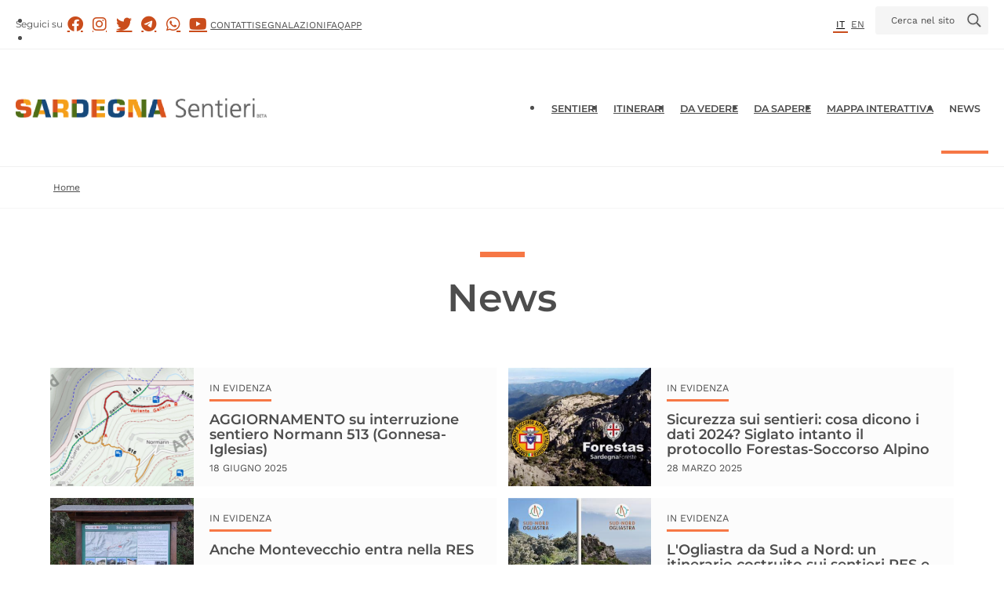

--- FILE ---
content_type: text/html; charset=UTF-8
request_url: http://www.sardegnasentieri.it/news
body_size: 20042
content:
<!DOCTYPE html>
<html lang="it" dir="ltr">
	<head>
		<meta charset="utf-8" /><script type="text/javascript">(window.NREUM||(NREUM={})).init={ajax:{deny_list:["bam.nr-data.net"]},feature_flags:["soft_nav"]};(window.NREUM||(NREUM={})).loader_config={licenseKey:"NRJS-256d74fa57cb15011eb",applicationID:"1465936735",browserID:"1588889400"};;/*! For license information please see nr-loader-rum-1.308.0.min.js.LICENSE.txt */
(()=>{var e,t,r={163:(e,t,r)=>{"use strict";r.d(t,{j:()=>E});var n=r(384),i=r(1741);var a=r(2555);r(860).K7.genericEvents;const s="experimental.resources",o="register",c=e=>{if(!e||"string"!=typeof e)return!1;try{document.createDocumentFragment().querySelector(e)}catch{return!1}return!0};var d=r(2614),u=r(944),l=r(8122);const f="[data-nr-mask]",g=e=>(0,l.a)(e,(()=>{const e={feature_flags:[],experimental:{allow_registered_children:!1,resources:!1},mask_selector:"*",block_selector:"[data-nr-block]",mask_input_options:{color:!1,date:!1,"datetime-local":!1,email:!1,month:!1,number:!1,range:!1,search:!1,tel:!1,text:!1,time:!1,url:!1,week:!1,textarea:!1,select:!1,password:!0}};return{ajax:{deny_list:void 0,block_internal:!0,enabled:!0,autoStart:!0},api:{get allow_registered_children(){return e.feature_flags.includes(o)||e.experimental.allow_registered_children},set allow_registered_children(t){e.experimental.allow_registered_children=t},duplicate_registered_data:!1},browser_consent_mode:{enabled:!1},distributed_tracing:{enabled:void 0,exclude_newrelic_header:void 0,cors_use_newrelic_header:void 0,cors_use_tracecontext_headers:void 0,allowed_origins:void 0},get feature_flags(){return e.feature_flags},set feature_flags(t){e.feature_flags=t},generic_events:{enabled:!0,autoStart:!0},harvest:{interval:30},jserrors:{enabled:!0,autoStart:!0},logging:{enabled:!0,autoStart:!0},metrics:{enabled:!0,autoStart:!0},obfuscate:void 0,page_action:{enabled:!0},page_view_event:{enabled:!0,autoStart:!0},page_view_timing:{enabled:!0,autoStart:!0},performance:{capture_marks:!1,capture_measures:!1,capture_detail:!0,resources:{get enabled(){return e.feature_flags.includes(s)||e.experimental.resources},set enabled(t){e.experimental.resources=t},asset_types:[],first_party_domains:[],ignore_newrelic:!0}},privacy:{cookies_enabled:!0},proxy:{assets:void 0,beacon:void 0},session:{expiresMs:d.wk,inactiveMs:d.BB},session_replay:{autoStart:!0,enabled:!1,preload:!1,sampling_rate:10,error_sampling_rate:100,collect_fonts:!1,inline_images:!1,fix_stylesheets:!0,mask_all_inputs:!0,get mask_text_selector(){return e.mask_selector},set mask_text_selector(t){c(t)?e.mask_selector="".concat(t,",").concat(f):""===t||null===t?e.mask_selector=f:(0,u.R)(5,t)},get block_class(){return"nr-block"},get ignore_class(){return"nr-ignore"},get mask_text_class(){return"nr-mask"},get block_selector(){return e.block_selector},set block_selector(t){c(t)?e.block_selector+=",".concat(t):""!==t&&(0,u.R)(6,t)},get mask_input_options(){return e.mask_input_options},set mask_input_options(t){t&&"object"==typeof t?e.mask_input_options={...t,password:!0}:(0,u.R)(7,t)}},session_trace:{enabled:!0,autoStart:!0},soft_navigations:{enabled:!0,autoStart:!0},spa:{enabled:!0,autoStart:!0},ssl:void 0,user_actions:{enabled:!0,elementAttributes:["id","className","tagName","type"]}}})());var p=r(6154),m=r(9324);let h=0;const v={buildEnv:m.F3,distMethod:m.Xs,version:m.xv,originTime:p.WN},b={consented:!1},y={appMetadata:{},get consented(){return this.session?.state?.consent||b.consented},set consented(e){b.consented=e},customTransaction:void 0,denyList:void 0,disabled:!1,harvester:void 0,isolatedBacklog:!1,isRecording:!1,loaderType:void 0,maxBytes:3e4,obfuscator:void 0,onerror:void 0,ptid:void 0,releaseIds:{},session:void 0,timeKeeper:void 0,registeredEntities:[],jsAttributesMetadata:{bytes:0},get harvestCount(){return++h}},_=e=>{const t=(0,l.a)(e,y),r=Object.keys(v).reduce((e,t)=>(e[t]={value:v[t],writable:!1,configurable:!0,enumerable:!0},e),{});return Object.defineProperties(t,r)};var w=r(5701);const x=e=>{const t=e.startsWith("http");e+="/",r.p=t?e:"https://"+e};var R=r(7836),k=r(3241);const A={accountID:void 0,trustKey:void 0,agentID:void 0,licenseKey:void 0,applicationID:void 0,xpid:void 0},S=e=>(0,l.a)(e,A),T=new Set;function E(e,t={},r,s){let{init:o,info:c,loader_config:d,runtime:u={},exposed:l=!0}=t;if(!c){const e=(0,n.pV)();o=e.init,c=e.info,d=e.loader_config}e.init=g(o||{}),e.loader_config=S(d||{}),c.jsAttributes??={},p.bv&&(c.jsAttributes.isWorker=!0),e.info=(0,a.D)(c);const f=e.init,m=[c.beacon,c.errorBeacon];T.has(e.agentIdentifier)||(f.proxy.assets&&(x(f.proxy.assets),m.push(f.proxy.assets)),f.proxy.beacon&&m.push(f.proxy.beacon),e.beacons=[...m],function(e){const t=(0,n.pV)();Object.getOwnPropertyNames(i.W.prototype).forEach(r=>{const n=i.W.prototype[r];if("function"!=typeof n||"constructor"===n)return;let a=t[r];e[r]&&!1!==e.exposed&&"micro-agent"!==e.runtime?.loaderType&&(t[r]=(...t)=>{const n=e[r](...t);return a?a(...t):n})})}(e),(0,n.US)("activatedFeatures",w.B)),u.denyList=[...f.ajax.deny_list||[],...f.ajax.block_internal?m:[]],u.ptid=e.agentIdentifier,u.loaderType=r,e.runtime=_(u),T.has(e.agentIdentifier)||(e.ee=R.ee.get(e.agentIdentifier),e.exposed=l,(0,k.W)({agentIdentifier:e.agentIdentifier,drained:!!w.B?.[e.agentIdentifier],type:"lifecycle",name:"initialize",feature:void 0,data:e.config})),T.add(e.agentIdentifier)}},384:(e,t,r)=>{"use strict";r.d(t,{NT:()=>s,US:()=>u,Zm:()=>o,bQ:()=>d,dV:()=>c,pV:()=>l});var n=r(6154),i=r(1863),a=r(1910);const s={beacon:"bam.nr-data.net",errorBeacon:"bam.nr-data.net"};function o(){return n.gm.NREUM||(n.gm.NREUM={}),void 0===n.gm.newrelic&&(n.gm.newrelic=n.gm.NREUM),n.gm.NREUM}function c(){let e=o();return e.o||(e.o={ST:n.gm.setTimeout,SI:n.gm.setImmediate||n.gm.setInterval,CT:n.gm.clearTimeout,XHR:n.gm.XMLHttpRequest,REQ:n.gm.Request,EV:n.gm.Event,PR:n.gm.Promise,MO:n.gm.MutationObserver,FETCH:n.gm.fetch,WS:n.gm.WebSocket},(0,a.i)(...Object.values(e.o))),e}function d(e,t){let r=o();r.initializedAgents??={},t.initializedAt={ms:(0,i.t)(),date:new Date},r.initializedAgents[e]=t}function u(e,t){o()[e]=t}function l(){return function(){let e=o();const t=e.info||{};e.info={beacon:s.beacon,errorBeacon:s.errorBeacon,...t}}(),function(){let e=o();const t=e.init||{};e.init={...t}}(),c(),function(){let e=o();const t=e.loader_config||{};e.loader_config={...t}}(),o()}},782:(e,t,r)=>{"use strict";r.d(t,{T:()=>n});const n=r(860).K7.pageViewTiming},860:(e,t,r)=>{"use strict";r.d(t,{$J:()=>u,K7:()=>c,P3:()=>d,XX:()=>i,Yy:()=>o,df:()=>a,qY:()=>n,v4:()=>s});const n="events",i="jserrors",a="browser/blobs",s="rum",o="browser/logs",c={ajax:"ajax",genericEvents:"generic_events",jserrors:i,logging:"logging",metrics:"metrics",pageAction:"page_action",pageViewEvent:"page_view_event",pageViewTiming:"page_view_timing",sessionReplay:"session_replay",sessionTrace:"session_trace",softNav:"soft_navigations",spa:"spa"},d={[c.pageViewEvent]:1,[c.pageViewTiming]:2,[c.metrics]:3,[c.jserrors]:4,[c.spa]:5,[c.ajax]:6,[c.sessionTrace]:7,[c.softNav]:8,[c.sessionReplay]:9,[c.logging]:10,[c.genericEvents]:11},u={[c.pageViewEvent]:s,[c.pageViewTiming]:n,[c.ajax]:n,[c.spa]:n,[c.softNav]:n,[c.metrics]:i,[c.jserrors]:i,[c.sessionTrace]:a,[c.sessionReplay]:a,[c.logging]:o,[c.genericEvents]:"ins"}},944:(e,t,r)=>{"use strict";r.d(t,{R:()=>i});var n=r(3241);function i(e,t){"function"==typeof console.debug&&(console.debug("New Relic Warning: https://github.com/newrelic/newrelic-browser-agent/blob/main/docs/warning-codes.md#".concat(e),t),(0,n.W)({agentIdentifier:null,drained:null,type:"data",name:"warn",feature:"warn",data:{code:e,secondary:t}}))}},1687:(e,t,r)=>{"use strict";r.d(t,{Ak:()=>d,Ze:()=>f,x3:()=>u});var n=r(3241),i=r(7836),a=r(3606),s=r(860),o=r(2646);const c={};function d(e,t){const r={staged:!1,priority:s.P3[t]||0};l(e),c[e].get(t)||c[e].set(t,r)}function u(e,t){e&&c[e]&&(c[e].get(t)&&c[e].delete(t),p(e,t,!1),c[e].size&&g(e))}function l(e){if(!e)throw new Error("agentIdentifier required");c[e]||(c[e]=new Map)}function f(e="",t="feature",r=!1){if(l(e),!e||!c[e].get(t)||r)return p(e,t);c[e].get(t).staged=!0,g(e)}function g(e){const t=Array.from(c[e]);t.every(([e,t])=>t.staged)&&(t.sort((e,t)=>e[1].priority-t[1].priority),t.forEach(([t])=>{c[e].delete(t),p(e,t)}))}function p(e,t,r=!0){const s=e?i.ee.get(e):i.ee,c=a.i.handlers;if(!s.aborted&&s.backlog&&c){if((0,n.W)({agentIdentifier:e,type:"lifecycle",name:"drain",feature:t}),r){const e=s.backlog[t],r=c[t];if(r){for(let t=0;e&&t<e.length;++t)m(e[t],r);Object.entries(r).forEach(([e,t])=>{Object.values(t||{}).forEach(t=>{t[0]?.on&&t[0]?.context()instanceof o.y&&t[0].on(e,t[1])})})}}s.isolatedBacklog||delete c[t],s.backlog[t]=null,s.emit("drain-"+t,[])}}function m(e,t){var r=e[1];Object.values(t[r]||{}).forEach(t=>{var r=e[0];if(t[0]===r){var n=t[1],i=e[3],a=e[2];n.apply(i,a)}})}},1738:(e,t,r)=>{"use strict";r.d(t,{U:()=>g,Y:()=>f});var n=r(3241),i=r(9908),a=r(1863),s=r(944),o=r(5701),c=r(3969),d=r(8362),u=r(860),l=r(4261);function f(e,t,r,a){const f=a||r;!f||f[e]&&f[e]!==d.d.prototype[e]||(f[e]=function(){(0,i.p)(c.xV,["API/"+e+"/called"],void 0,u.K7.metrics,r.ee),(0,n.W)({agentIdentifier:r.agentIdentifier,drained:!!o.B?.[r.agentIdentifier],type:"data",name:"api",feature:l.Pl+e,data:{}});try{return t.apply(this,arguments)}catch(e){(0,s.R)(23,e)}})}function g(e,t,r,n,s){const o=e.info;null===r?delete o.jsAttributes[t]:o.jsAttributes[t]=r,(s||null===r)&&(0,i.p)(l.Pl+n,[(0,a.t)(),t,r],void 0,"session",e.ee)}},1741:(e,t,r)=>{"use strict";r.d(t,{W:()=>a});var n=r(944),i=r(4261);class a{#e(e,...t){if(this[e]!==a.prototype[e])return this[e](...t);(0,n.R)(35,e)}addPageAction(e,t){return this.#e(i.hG,e,t)}register(e){return this.#e(i.eY,e)}recordCustomEvent(e,t){return this.#e(i.fF,e,t)}setPageViewName(e,t){return this.#e(i.Fw,e,t)}setCustomAttribute(e,t,r){return this.#e(i.cD,e,t,r)}noticeError(e,t){return this.#e(i.o5,e,t)}setUserId(e,t=!1){return this.#e(i.Dl,e,t)}setApplicationVersion(e){return this.#e(i.nb,e)}setErrorHandler(e){return this.#e(i.bt,e)}addRelease(e,t){return this.#e(i.k6,e,t)}log(e,t){return this.#e(i.$9,e,t)}start(){return this.#e(i.d3)}finished(e){return this.#e(i.BL,e)}recordReplay(){return this.#e(i.CH)}pauseReplay(){return this.#e(i.Tb)}addToTrace(e){return this.#e(i.U2,e)}setCurrentRouteName(e){return this.#e(i.PA,e)}interaction(e){return this.#e(i.dT,e)}wrapLogger(e,t,r){return this.#e(i.Wb,e,t,r)}measure(e,t){return this.#e(i.V1,e,t)}consent(e){return this.#e(i.Pv,e)}}},1863:(e,t,r)=>{"use strict";function n(){return Math.floor(performance.now())}r.d(t,{t:()=>n})},1910:(e,t,r)=>{"use strict";r.d(t,{i:()=>a});var n=r(944);const i=new Map;function a(...e){return e.every(e=>{if(i.has(e))return i.get(e);const t="function"==typeof e?e.toString():"",r=t.includes("[native code]"),a=t.includes("nrWrapper");return r||a||(0,n.R)(64,e?.name||t),i.set(e,r),r})}},2555:(e,t,r)=>{"use strict";r.d(t,{D:()=>o,f:()=>s});var n=r(384),i=r(8122);const a={beacon:n.NT.beacon,errorBeacon:n.NT.errorBeacon,licenseKey:void 0,applicationID:void 0,sa:void 0,queueTime:void 0,applicationTime:void 0,ttGuid:void 0,user:void 0,account:void 0,product:void 0,extra:void 0,jsAttributes:{},userAttributes:void 0,atts:void 0,transactionName:void 0,tNamePlain:void 0};function s(e){try{return!!e.licenseKey&&!!e.errorBeacon&&!!e.applicationID}catch(e){return!1}}const o=e=>(0,i.a)(e,a)},2614:(e,t,r)=>{"use strict";r.d(t,{BB:()=>s,H3:()=>n,g:()=>d,iL:()=>c,tS:()=>o,uh:()=>i,wk:()=>a});const n="NRBA",i="SESSION",a=144e5,s=18e5,o={STARTED:"session-started",PAUSE:"session-pause",RESET:"session-reset",RESUME:"session-resume",UPDATE:"session-update"},c={SAME_TAB:"same-tab",CROSS_TAB:"cross-tab"},d={OFF:0,FULL:1,ERROR:2}},2646:(e,t,r)=>{"use strict";r.d(t,{y:()=>n});class n{constructor(e){this.contextId=e}}},2843:(e,t,r)=>{"use strict";r.d(t,{G:()=>a,u:()=>i});var n=r(3878);function i(e,t=!1,r,i){(0,n.DD)("visibilitychange",function(){if(t)return void("hidden"===document.visibilityState&&e());e(document.visibilityState)},r,i)}function a(e,t,r){(0,n.sp)("pagehide",e,t,r)}},3241:(e,t,r)=>{"use strict";r.d(t,{W:()=>a});var n=r(6154);const i="newrelic";function a(e={}){try{n.gm.dispatchEvent(new CustomEvent(i,{detail:e}))}catch(e){}}},3606:(e,t,r)=>{"use strict";r.d(t,{i:()=>a});var n=r(9908);a.on=s;var i=a.handlers={};function a(e,t,r,a){s(a||n.d,i,e,t,r)}function s(e,t,r,i,a){a||(a="feature"),e||(e=n.d);var s=t[a]=t[a]||{};(s[r]=s[r]||[]).push([e,i])}},3878:(e,t,r)=>{"use strict";function n(e,t){return{capture:e,passive:!1,signal:t}}function i(e,t,r=!1,i){window.addEventListener(e,t,n(r,i))}function a(e,t,r=!1,i){document.addEventListener(e,t,n(r,i))}r.d(t,{DD:()=>a,jT:()=>n,sp:()=>i})},3969:(e,t,r)=>{"use strict";r.d(t,{TZ:()=>n,XG:()=>o,rs:()=>i,xV:()=>s,z_:()=>a});const n=r(860).K7.metrics,i="sm",a="cm",s="storeSupportabilityMetrics",o="storeEventMetrics"},4234:(e,t,r)=>{"use strict";r.d(t,{W:()=>a});var n=r(7836),i=r(1687);class a{constructor(e,t){this.agentIdentifier=e,this.ee=n.ee.get(e),this.featureName=t,this.blocked=!1}deregisterDrain(){(0,i.x3)(this.agentIdentifier,this.featureName)}}},4261:(e,t,r)=>{"use strict";r.d(t,{$9:()=>d,BL:()=>o,CH:()=>g,Dl:()=>_,Fw:()=>y,PA:()=>h,Pl:()=>n,Pv:()=>k,Tb:()=>l,U2:()=>a,V1:()=>R,Wb:()=>x,bt:()=>b,cD:()=>v,d3:()=>w,dT:()=>c,eY:()=>p,fF:()=>f,hG:()=>i,k6:()=>s,nb:()=>m,o5:()=>u});const n="api-",i="addPageAction",a="addToTrace",s="addRelease",o="finished",c="interaction",d="log",u="noticeError",l="pauseReplay",f="recordCustomEvent",g="recordReplay",p="register",m="setApplicationVersion",h="setCurrentRouteName",v="setCustomAttribute",b="setErrorHandler",y="setPageViewName",_="setUserId",w="start",x="wrapLogger",R="measure",k="consent"},5289:(e,t,r)=>{"use strict";r.d(t,{GG:()=>s,Qr:()=>c,sB:()=>o});var n=r(3878),i=r(6389);function a(){return"undefined"==typeof document||"complete"===document.readyState}function s(e,t){if(a())return e();const r=(0,i.J)(e),s=setInterval(()=>{a()&&(clearInterval(s),r())},500);(0,n.sp)("load",r,t)}function o(e){if(a())return e();(0,n.DD)("DOMContentLoaded",e)}function c(e){if(a())return e();(0,n.sp)("popstate",e)}},5607:(e,t,r)=>{"use strict";r.d(t,{W:()=>n});const n=(0,r(9566).bz)()},5701:(e,t,r)=>{"use strict";r.d(t,{B:()=>a,t:()=>s});var n=r(3241);const i=new Set,a={};function s(e,t){const r=t.agentIdentifier;a[r]??={},e&&"object"==typeof e&&(i.has(r)||(t.ee.emit("rumresp",[e]),a[r]=e,i.add(r),(0,n.W)({agentIdentifier:r,loaded:!0,drained:!0,type:"lifecycle",name:"load",feature:void 0,data:e})))}},6154:(e,t,r)=>{"use strict";r.d(t,{OF:()=>c,RI:()=>i,WN:()=>u,bv:()=>a,eN:()=>l,gm:()=>s,mw:()=>o,sb:()=>d});var n=r(1863);const i="undefined"!=typeof window&&!!window.document,a="undefined"!=typeof WorkerGlobalScope&&("undefined"!=typeof self&&self instanceof WorkerGlobalScope&&self.navigator instanceof WorkerNavigator||"undefined"!=typeof globalThis&&globalThis instanceof WorkerGlobalScope&&globalThis.navigator instanceof WorkerNavigator),s=i?window:"undefined"!=typeof WorkerGlobalScope&&("undefined"!=typeof self&&self instanceof WorkerGlobalScope&&self||"undefined"!=typeof globalThis&&globalThis instanceof WorkerGlobalScope&&globalThis),o=Boolean("hidden"===s?.document?.visibilityState),c=/iPad|iPhone|iPod/.test(s.navigator?.userAgent),d=c&&"undefined"==typeof SharedWorker,u=((()=>{const e=s.navigator?.userAgent?.match(/Firefox[/\s](\d+\.\d+)/);Array.isArray(e)&&e.length>=2&&e[1]})(),Date.now()-(0,n.t)()),l=()=>"undefined"!=typeof PerformanceNavigationTiming&&s?.performance?.getEntriesByType("navigation")?.[0]?.responseStart},6389:(e,t,r)=>{"use strict";function n(e,t=500,r={}){const n=r?.leading||!1;let i;return(...r)=>{n&&void 0===i&&(e.apply(this,r),i=setTimeout(()=>{i=clearTimeout(i)},t)),n||(clearTimeout(i),i=setTimeout(()=>{e.apply(this,r)},t))}}function i(e){let t=!1;return(...r)=>{t||(t=!0,e.apply(this,r))}}r.d(t,{J:()=>i,s:()=>n})},6630:(e,t,r)=>{"use strict";r.d(t,{T:()=>n});const n=r(860).K7.pageViewEvent},7699:(e,t,r)=>{"use strict";r.d(t,{It:()=>a,KC:()=>o,No:()=>i,qh:()=>s});var n=r(860);const i=16e3,a=1e6,s="SESSION_ERROR",o={[n.K7.logging]:!0,[n.K7.genericEvents]:!1,[n.K7.jserrors]:!1,[n.K7.ajax]:!1}},7836:(e,t,r)=>{"use strict";r.d(t,{P:()=>o,ee:()=>c});var n=r(384),i=r(8990),a=r(2646),s=r(5607);const o="nr@context:".concat(s.W),c=function e(t,r){var n={},s={},u={},l=!1;try{l=16===r.length&&d.initializedAgents?.[r]?.runtime.isolatedBacklog}catch(e){}var f={on:p,addEventListener:p,removeEventListener:function(e,t){var r=n[e];if(!r)return;for(var i=0;i<r.length;i++)r[i]===t&&r.splice(i,1)},emit:function(e,r,n,i,a){!1!==a&&(a=!0);if(c.aborted&&!i)return;t&&a&&t.emit(e,r,n);var o=g(n);m(e).forEach(e=>{e.apply(o,r)});var d=v()[s[e]];d&&d.push([f,e,r,o]);return o},get:h,listeners:m,context:g,buffer:function(e,t){const r=v();if(t=t||"feature",f.aborted)return;Object.entries(e||{}).forEach(([e,n])=>{s[n]=t,t in r||(r[t]=[])})},abort:function(){f._aborted=!0,Object.keys(f.backlog).forEach(e=>{delete f.backlog[e]})},isBuffering:function(e){return!!v()[s[e]]},debugId:r,backlog:l?{}:t&&"object"==typeof t.backlog?t.backlog:{},isolatedBacklog:l};return Object.defineProperty(f,"aborted",{get:()=>{let e=f._aborted||!1;return e||(t&&(e=t.aborted),e)}}),f;function g(e){return e&&e instanceof a.y?e:e?(0,i.I)(e,o,()=>new a.y(o)):new a.y(o)}function p(e,t){n[e]=m(e).concat(t)}function m(e){return n[e]||[]}function h(t){return u[t]=u[t]||e(f,t)}function v(){return f.backlog}}(void 0,"globalEE"),d=(0,n.Zm)();d.ee||(d.ee=c)},8122:(e,t,r)=>{"use strict";r.d(t,{a:()=>i});var n=r(944);function i(e,t){try{if(!e||"object"!=typeof e)return(0,n.R)(3);if(!t||"object"!=typeof t)return(0,n.R)(4);const r=Object.create(Object.getPrototypeOf(t),Object.getOwnPropertyDescriptors(t)),a=0===Object.keys(r).length?e:r;for(let s in a)if(void 0!==e[s])try{if(null===e[s]){r[s]=null;continue}Array.isArray(e[s])&&Array.isArray(t[s])?r[s]=Array.from(new Set([...e[s],...t[s]])):"object"==typeof e[s]&&"object"==typeof t[s]?r[s]=i(e[s],t[s]):r[s]=e[s]}catch(e){r[s]||(0,n.R)(1,e)}return r}catch(e){(0,n.R)(2,e)}}},8362:(e,t,r)=>{"use strict";r.d(t,{d:()=>a});var n=r(9566),i=r(1741);class a extends i.W{agentIdentifier=(0,n.LA)(16)}},8374:(e,t,r)=>{r.nc=(()=>{try{return document?.currentScript?.nonce}catch(e){}return""})()},8990:(e,t,r)=>{"use strict";r.d(t,{I:()=>i});var n=Object.prototype.hasOwnProperty;function i(e,t,r){if(n.call(e,t))return e[t];var i=r();if(Object.defineProperty&&Object.keys)try{return Object.defineProperty(e,t,{value:i,writable:!0,enumerable:!1}),i}catch(e){}return e[t]=i,i}},9324:(e,t,r)=>{"use strict";r.d(t,{F3:()=>i,Xs:()=>a,xv:()=>n});const n="1.308.0",i="PROD",a="CDN"},9566:(e,t,r)=>{"use strict";r.d(t,{LA:()=>o,bz:()=>s});var n=r(6154);const i="xxxxxxxx-xxxx-4xxx-yxxx-xxxxxxxxxxxx";function a(e,t){return e?15&e[t]:16*Math.random()|0}function s(){const e=n.gm?.crypto||n.gm?.msCrypto;let t,r=0;return e&&e.getRandomValues&&(t=e.getRandomValues(new Uint8Array(30))),i.split("").map(e=>"x"===e?a(t,r++).toString(16):"y"===e?(3&a()|8).toString(16):e).join("")}function o(e){const t=n.gm?.crypto||n.gm?.msCrypto;let r,i=0;t&&t.getRandomValues&&(r=t.getRandomValues(new Uint8Array(e)));const s=[];for(var o=0;o<e;o++)s.push(a(r,i++).toString(16));return s.join("")}},9908:(e,t,r)=>{"use strict";r.d(t,{d:()=>n,p:()=>i});var n=r(7836).ee.get("handle");function i(e,t,r,i,a){a?(a.buffer([e],i),a.emit(e,t,r)):(n.buffer([e],i),n.emit(e,t,r))}}},n={};function i(e){var t=n[e];if(void 0!==t)return t.exports;var a=n[e]={exports:{}};return r[e](a,a.exports,i),a.exports}i.m=r,i.d=(e,t)=>{for(var r in t)i.o(t,r)&&!i.o(e,r)&&Object.defineProperty(e,r,{enumerable:!0,get:t[r]})},i.f={},i.e=e=>Promise.all(Object.keys(i.f).reduce((t,r)=>(i.f[r](e,t),t),[])),i.u=e=>"nr-rum-1.308.0.min.js",i.o=(e,t)=>Object.prototype.hasOwnProperty.call(e,t),e={},t="NRBA-1.308.0.PROD:",i.l=(r,n,a,s)=>{if(e[r])e[r].push(n);else{var o,c;if(void 0!==a)for(var d=document.getElementsByTagName("script"),u=0;u<d.length;u++){var l=d[u];if(l.getAttribute("src")==r||l.getAttribute("data-webpack")==t+a){o=l;break}}if(!o){c=!0;var f={296:"sha512-+MIMDsOcckGXa1EdWHqFNv7P+JUkd5kQwCBr3KE6uCvnsBNUrdSt4a/3/L4j4TxtnaMNjHpza2/erNQbpacJQA=="};(o=document.createElement("script")).charset="utf-8",i.nc&&o.setAttribute("nonce",i.nc),o.setAttribute("data-webpack",t+a),o.src=r,0!==o.src.indexOf(window.location.origin+"/")&&(o.crossOrigin="anonymous"),f[s]&&(o.integrity=f[s])}e[r]=[n];var g=(t,n)=>{o.onerror=o.onload=null,clearTimeout(p);var i=e[r];if(delete e[r],o.parentNode&&o.parentNode.removeChild(o),i&&i.forEach(e=>e(n)),t)return t(n)},p=setTimeout(g.bind(null,void 0,{type:"timeout",target:o}),12e4);o.onerror=g.bind(null,o.onerror),o.onload=g.bind(null,o.onload),c&&document.head.appendChild(o)}},i.r=e=>{"undefined"!=typeof Symbol&&Symbol.toStringTag&&Object.defineProperty(e,Symbol.toStringTag,{value:"Module"}),Object.defineProperty(e,"__esModule",{value:!0})},i.p="https://js-agent.newrelic.com/",(()=>{var e={374:0,840:0};i.f.j=(t,r)=>{var n=i.o(e,t)?e[t]:void 0;if(0!==n)if(n)r.push(n[2]);else{var a=new Promise((r,i)=>n=e[t]=[r,i]);r.push(n[2]=a);var s=i.p+i.u(t),o=new Error;i.l(s,r=>{if(i.o(e,t)&&(0!==(n=e[t])&&(e[t]=void 0),n)){var a=r&&("load"===r.type?"missing":r.type),s=r&&r.target&&r.target.src;o.message="Loading chunk "+t+" failed: ("+a+": "+s+")",o.name="ChunkLoadError",o.type=a,o.request=s,n[1](o)}},"chunk-"+t,t)}};var t=(t,r)=>{var n,a,[s,o,c]=r,d=0;if(s.some(t=>0!==e[t])){for(n in o)i.o(o,n)&&(i.m[n]=o[n]);if(c)c(i)}for(t&&t(r);d<s.length;d++)a=s[d],i.o(e,a)&&e[a]&&e[a][0](),e[a]=0},r=self["webpackChunk:NRBA-1.308.0.PROD"]=self["webpackChunk:NRBA-1.308.0.PROD"]||[];r.forEach(t.bind(null,0)),r.push=t.bind(null,r.push.bind(r))})(),(()=>{"use strict";i(8374);var e=i(8362),t=i(860);const r=Object.values(t.K7);var n=i(163);var a=i(9908),s=i(1863),o=i(4261),c=i(1738);var d=i(1687),u=i(4234),l=i(5289),f=i(6154),g=i(944),p=i(384);const m=e=>f.RI&&!0===e?.privacy.cookies_enabled;function h(e){return!!(0,p.dV)().o.MO&&m(e)&&!0===e?.session_trace.enabled}var v=i(6389),b=i(7699);class y extends u.W{constructor(e,t){super(e.agentIdentifier,t),this.agentRef=e,this.abortHandler=void 0,this.featAggregate=void 0,this.loadedSuccessfully=void 0,this.onAggregateImported=new Promise(e=>{this.loadedSuccessfully=e}),this.deferred=Promise.resolve(),!1===e.init[this.featureName].autoStart?this.deferred=new Promise((t,r)=>{this.ee.on("manual-start-all",(0,v.J)(()=>{(0,d.Ak)(e.agentIdentifier,this.featureName),t()}))}):(0,d.Ak)(e.agentIdentifier,t)}importAggregator(e,t,r={}){if(this.featAggregate)return;const n=async()=>{let n;await this.deferred;try{if(m(e.init)){const{setupAgentSession:t}=await i.e(296).then(i.bind(i,3305));n=t(e)}}catch(e){(0,g.R)(20,e),this.ee.emit("internal-error",[e]),(0,a.p)(b.qh,[e],void 0,this.featureName,this.ee)}try{if(!this.#t(this.featureName,n,e.init))return(0,d.Ze)(this.agentIdentifier,this.featureName),void this.loadedSuccessfully(!1);const{Aggregate:i}=await t();this.featAggregate=new i(e,r),e.runtime.harvester.initializedAggregates.push(this.featAggregate),this.loadedSuccessfully(!0)}catch(e){(0,g.R)(34,e),this.abortHandler?.(),(0,d.Ze)(this.agentIdentifier,this.featureName,!0),this.loadedSuccessfully(!1),this.ee&&this.ee.abort()}};f.RI?(0,l.GG)(()=>n(),!0):n()}#t(e,r,n){if(this.blocked)return!1;switch(e){case t.K7.sessionReplay:return h(n)&&!!r;case t.K7.sessionTrace:return!!r;default:return!0}}}var _=i(6630),w=i(2614),x=i(3241);class R extends y{static featureName=_.T;constructor(e){var t;super(e,_.T),this.setupInspectionEvents(e.agentIdentifier),t=e,(0,c.Y)(o.Fw,function(e,r){"string"==typeof e&&("/"!==e.charAt(0)&&(e="/"+e),t.runtime.customTransaction=(r||"http://custom.transaction")+e,(0,a.p)(o.Pl+o.Fw,[(0,s.t)()],void 0,void 0,t.ee))},t),this.importAggregator(e,()=>i.e(296).then(i.bind(i,3943)))}setupInspectionEvents(e){const t=(t,r)=>{t&&(0,x.W)({agentIdentifier:e,timeStamp:t.timeStamp,loaded:"complete"===t.target.readyState,type:"window",name:r,data:t.target.location+""})};(0,l.sB)(e=>{t(e,"DOMContentLoaded")}),(0,l.GG)(e=>{t(e,"load")}),(0,l.Qr)(e=>{t(e,"navigate")}),this.ee.on(w.tS.UPDATE,(t,r)=>{(0,x.W)({agentIdentifier:e,type:"lifecycle",name:"session",data:r})})}}class k extends e.d{constructor(e){var t;(super(),f.gm)?(this.features={},(0,p.bQ)(this.agentIdentifier,this),this.desiredFeatures=new Set(e.features||[]),this.desiredFeatures.add(R),(0,n.j)(this,e,e.loaderType||"agent"),t=this,(0,c.Y)(o.cD,function(e,r,n=!1){if("string"==typeof e){if(["string","number","boolean"].includes(typeof r)||null===r)return(0,c.U)(t,e,r,o.cD,n);(0,g.R)(40,typeof r)}else(0,g.R)(39,typeof e)},t),function(e){(0,c.Y)(o.Dl,function(t,r=!1){if("string"!=typeof t&&null!==t)return void(0,g.R)(41,typeof t);const n=e.info.jsAttributes["enduser.id"];r&&null!=n&&n!==t?(0,a.p)(o.Pl+"setUserIdAndResetSession",[t],void 0,"session",e.ee):(0,c.U)(e,"enduser.id",t,o.Dl,!0)},e)}(this),function(e){(0,c.Y)(o.nb,function(t){if("string"==typeof t||null===t)return(0,c.U)(e,"application.version",t,o.nb,!1);(0,g.R)(42,typeof t)},e)}(this),function(e){(0,c.Y)(o.d3,function(){e.ee.emit("manual-start-all")},e)}(this),function(e){(0,c.Y)(o.Pv,function(t=!0){if("boolean"==typeof t){if((0,a.p)(o.Pl+o.Pv,[t],void 0,"session",e.ee),e.runtime.consented=t,t){const t=e.features.page_view_event;t.onAggregateImported.then(e=>{const r=t.featAggregate;e&&!r.sentRum&&r.sendRum()})}}else(0,g.R)(65,typeof t)},e)}(this),this.run()):(0,g.R)(21)}get config(){return{info:this.info,init:this.init,loader_config:this.loader_config,runtime:this.runtime}}get api(){return this}run(){try{const e=function(e){const t={};return r.forEach(r=>{t[r]=!!e[r]?.enabled}),t}(this.init),n=[...this.desiredFeatures];n.sort((e,r)=>t.P3[e.featureName]-t.P3[r.featureName]),n.forEach(r=>{if(!e[r.featureName]&&r.featureName!==t.K7.pageViewEvent)return;if(r.featureName===t.K7.spa)return void(0,g.R)(67);const n=function(e){switch(e){case t.K7.ajax:return[t.K7.jserrors];case t.K7.sessionTrace:return[t.K7.ajax,t.K7.pageViewEvent];case t.K7.sessionReplay:return[t.K7.sessionTrace];case t.K7.pageViewTiming:return[t.K7.pageViewEvent];default:return[]}}(r.featureName).filter(e=>!(e in this.features));n.length>0&&(0,g.R)(36,{targetFeature:r.featureName,missingDependencies:n}),this.features[r.featureName]=new r(this)})}catch(e){(0,g.R)(22,e);for(const e in this.features)this.features[e].abortHandler?.();const t=(0,p.Zm)();delete t.initializedAgents[this.agentIdentifier]?.features,delete this.sharedAggregator;return t.ee.get(this.agentIdentifier).abort(),!1}}}var A=i(2843),S=i(782);class T extends y{static featureName=S.T;constructor(e){super(e,S.T),f.RI&&((0,A.u)(()=>(0,a.p)("docHidden",[(0,s.t)()],void 0,S.T,this.ee),!0),(0,A.G)(()=>(0,a.p)("winPagehide",[(0,s.t)()],void 0,S.T,this.ee)),this.importAggregator(e,()=>i.e(296).then(i.bind(i,2117))))}}var E=i(3969);class I extends y{static featureName=E.TZ;constructor(e){super(e,E.TZ),f.RI&&document.addEventListener("securitypolicyviolation",e=>{(0,a.p)(E.xV,["Generic/CSPViolation/Detected"],void 0,this.featureName,this.ee)}),this.importAggregator(e,()=>i.e(296).then(i.bind(i,9623)))}}new k({features:[R,T,I],loaderType:"lite"})})()})();</script>
<script>var _paq = _paq || [];(function(){var u=(("https:" == document.location.protocol) ? "https://ingestion.webanalytics.italia.it/" : "https://ingestion.webanalytics.italia.it/");_paq.push(["setSiteId", "kjpRMLX31y"]);_paq.push(["setTrackerUrl", u+"matomo.php"]);_paq.push(["setDoNotTrack", 1]);if (!window.matomo_search_results_active) {_paq.push(["trackPageView"]);}_paq.push(["setIgnoreClasses", ["no-tracking","colorbox"]]);_paq.push(["enableLinkTracking"]);var d=document,g=d.createElement("script"),s=d.getElementsByTagName("script")[0];g.type="text/javascript";g.defer=true;g.async=true;g.src=u+"matomo.js";s.parentNode.insertBefore(g,s);})();</script>
<meta name="Generator" content="Drupal 10 (https://www.drupal.org)" />
<meta name="MobileOptimized" content="width" />
<meta name="HandheldFriendly" content="true" />
<meta name="viewport" content="width=device-width, initial-scale=1.0" />
<link rel="icon" href="/sites/default/files/favicon_2.ico" type="image/vnd.microsoft.icon" />
<link rel="alternate" hreflang="it" href="http://www.sardegnasentieri.it/news" />
<link rel="canonical" href="http://www.sardegnasentieri.it/news" />
<link rel="shortlink" href="http://www.sardegnasentieri.it/node/1084" />
<script>window.a2a_config=window.a2a_config||{};a2a_config.callbacks=[];a2a_config.overlays=[];a2a_config.templates={};a2a_config.onclick = 1;</script>
<style>.a2a_more { display: none !important; }</style>

			<title>News | Sardegna Sentieri</title>
						<link rel="preload" as="image/svg+xml" href="/themes/custom/sardegnasentieri/icons-sprite/main.svg"/>
			<link rel="stylesheet" media="all" href="/sites/default/files/css/css_pEmC5Ywx-x7lhEGcSEdH1ZzgMTvBzBE-OiVhZ3_8EyI.css?delta=0&amp;language=it&amp;theme=sardegnasentieri&amp;include=[base64]" />
<link rel="stylesheet" media="all" href="//cdnjs.cloudflare.com/ajax/libs/font-awesome/5.15.3/css/all.min.css" />
<link rel="stylesheet" media="all" href="/sites/default/files/css/css_ybVbsdbdQKM3QlkgePODTZLkwxh_jcIm_MaU75gNB3I.css?delta=2&amp;language=it&amp;theme=sardegnasentieri&amp;include=[base64]" />
<link rel="stylesheet" media="all" href="/sites/default/files/css/css_kE8UT2KdF3Ihla3GkfscBpxLs9b-oLEdf6NLwRsIuxM.css?delta=3&amp;language=it&amp;theme=sardegnasentieri&amp;include=[base64]" />

				
		</head>
		<body class="page-node-1084 path-node page-node-type-page">

										
					<ul class="sase-skip-links" id="skip">
						<li>
							<a href="#SiteMenuWrapper" class="visually-hidden focusable skip-link">
								Vai alla navigazione principale
							</a>
						</li>
						<li>
							<a href="#main-content" class="visually-hidden focusable skip-link">
								Salta al contenuto principale
							</a>
						</li>
												
					</ul>
					
					    

<!-- ______________________ HEADER _______________________ -->
	<header
		class="sase-header" role="banner">
		<!-- Area for secondary menu, language selector, search -->
		<section class="sase-header__top-area">
			<div class="sase-header__top-area-container">
									  <div class="region region-header-top-area-first">
    

<div id="block-socialmedialinks" class="sase-social-media-links block-social-media-links sase-block block block-social-media-links-block">
	
			<h2 class="sase-social-media-links__title sase-block__title">
							Seguici su
					</h2>
		
			

<ul class="social-media-links--platforms platforms inline horizontal">
      <li>
      <a class="social-media-link-icon--facebook" href="https://www.facebook.com/SardegnaSentieri"  aria-label="Seguici su facebook" title="Seguici su facebook" >
        <span class='fab fa-facebook fa-2x'></span>
      </a>

          </li>
      <li>
      <a class="social-media-link-icon--instagram" href="https://www.instagram.com/sardegna_sentieri"  aria-label="Segui i sentieri della Sardegna sul canale Instagram" title="Segui i sentieri della Sardegna sul canale Instagram" >
        <span class='fab fa-instagram fa-2x'></span>
      </a>

          </li>
      <li>
      <a class="social-media-link-icon--twitter" href="https://www.twitter.com/SardegnSentieri"  aria-label="Seguici su X" title="Seguici su X" >
        <span class='fab fa-twitter fa-2x'></span>
      </a>

          </li>
      <li>
      <a class="social-media-link-icon--telegram" href="https://telegram.me/forestas"  aria-label="Seguici e contattaci su telegram" title="Seguici e contattaci su telegram" >
        <span class='fab fa-telegram fa-2x'></span>
      </a>

          </li>
      <li>
      <a class="social-media-link-icon--whatsapp" href="https://api.whatsapp.com/send?phone=3351785162"  aria-label="Contattaci su Whatsapp" title="Contattaci su Whatsapp" >
        <span class='fab fa-whatsapp fa-2x'></span>
      </a>

          </li>
      <li>
      <a class="social-media-link-icon--youtube_channel" href="https://www.youtube.com/channel/UCq0HJqMdbZA8ThGm7S6dwmQ"  aria-label="Segui il canale su Youtube" title="Segui il canale su Youtube" >
        <span class='fab fa-youtube fa-2x'></span>
      </a>

          </li>
  </ul>

	</div>
<nav role="navigation" aria-labelledby="block-linksutilitestata-menu" id="block-linksutilitestata" class="block block-menu navigation menu--links-utili---testata">
            
  <h2 class="visually-hidden" id="block-linksutilitestata-menu">Links utili</h2>
  

        
              <ul class="menu">
                    <li class="menu-item">
        <a href="/enti" data-drupal-link-system-path="enti">Contatti</a>
              </li>
                <li class="menu-item">
        <a href="/form/segnalazione" data-drupal-link-system-path="webform/segnalazione">Segnalazioni</a>
              </li>
                <li class="menu-item">
        <a href="/pagina-base/faq" data-drupal-link-system-path="node/86">FAQ</a>
              </li>
                <li class="menu-item">
        <a href="/pagina-base/app-sardegna-sentieri" data-drupal-link-system-path="node/1486">APP</a>
              </li>
        </ul>
  


  </nav>

  </div>

				
									  <div class="region region-header-top-area-second">
    


<div class="language-switcher-language-url sase-block block block-language block-language-blocklanguage-interface" id="block-selettorelingua" role="navigation" aria-labelledby="blockLanguageTitle">
	

	<h2 class="sase-block__title sase-accessible-hidden-text" id="blockLanguageTitle">Lingua del sito</h2>

	
			<ul class="links"><li hreflang="it" data-drupal-link-system-path="node/1084" class="it is-active"><a href="/news" class="language-link is-active" hreflang="it" data-drupal-link-system-path="node/1084">it</a></li><li hreflang="en" data-drupal-link-system-path="node/1084" class="en"><a href="/en/news" class="language-link" hreflang="en" data-drupal-link-system-path="node/1084">en</a></li></ul>
	</div>


<div id="block-ricercatestatahome" class="sase-search-mobile sase-block block block-block-content block-block-content2dce65b8-f85e-4e61-b2ef-b36a04dd058a">
	
		
			
            <div class="clearfix text-formatted field field--name-body field--type-text-with-summary field--label-hidden field__item"><p><a class="sase-mobile-tablet-visible-only sase-header__button sase-header__button-search" href="/cerca-nel-sito"><em><i class="fa-regular fa-search" aria-hidden="true">‌</i></em><span class="sase-accessible-hidden-text">Ricerca</span></a> <button class="sase-display-none sase-header__button sase-header__button-search" aria-controls="block-exposedformglobal-searchpage-1-2" aria-expanded="false" id="searchToggle"><i aria-hidden="true" class="fa-regular fa-search">‌</i><span class="sase-accessible-hidden-text">Ricerca</span></button></p></div>
      
	</div>


<div class="views-exposed-form sase-block block block-views block-views-exposed-filter-blockcerca-nel-sito-page-1" data-drupal-selector="views-exposed-form-cerca-nel-sito-page-1" id="block-formespostocerca-nel-sitopage-1-2">
	
		
			<form action="/cerca-nel-sito" method="get" id="views-exposed-form-cerca-nel-sito-page-1" accept-charset="UTF-8">
  <div class="form--inline clearfix">
  <div class="js-form-item form-item js-form-type-textfield form-type-textfield js-form-item-search-api-fulltext form-item-search-api-fulltext">
      <label for="edit-search-api-fulltext">Cerca nel sito</label>
        <input placeholder="Cerca nel sito" data-drupal-selector="edit-search-api-fulltext" type="text" id="edit-search-api-fulltext" name="search_api_fulltext" value="" size="30" maxlength="128" class="form-text" />

        </div>
<div data-drupal-selector="edit-actions" class="form-actions js-form-wrapper form-wrapper" id="edit-actions"><input data-drupal-selector="edit-submit-cerca-nel-sito" type="submit" id="edit-submit-cerca-nel-sito" value="Cerca" class="button js-form-submit form-submit" />
</div>

</div>

</form>

	</div>

  </div>

							</div>
		</section>

					  <div class="region region-header-main-area">
    

<div id="block-sardegnasentieri-site-branding" class="sase-block block block-system block-system-branding-block">
	
		
				<a href="/" rel="home" class="site-logo">
			<img src="/themes/custom/sardegnasentieri/logo.png" alt=""/>
		<span class="sase-accessible-hidden-text">Sardegna Sentieri</span>
		</a>
	</div>

<!-- MAIN MENU -->

<nav id="SiteMenuWrapper" role="navigation" aria-labelledby="block-sardegnasentieri-main-menu-heading"  id="block-sardegnasentieri-main-menu" class="block block-menu navigation menu--main sase-main-menu megamenu">
	<button id="mobileNavToggle" aria-haspopup="true" aria-controls="siteMainMenu" aria-expanded="false" class="sase-mobile-tablet-visible-only sase-main-menu__button sase-main-menu__mobile-toggle" type="button">
		<i aria-hidden="true" class="fas fa-bars is-visible"></i>
		<i aria-hidden="true" class="far fa-times is-hidden"></i>
		<span class="sase-main-menu__button-label is-visible">menu</span>
		<span class="sase-main-menu__button-label is-hidden">chiudi</span>
	</button>
						
	<h2 class="visually-hidden" id="block-sardegnasentieri-main-menu-heading">Navigazione principale</h2>
	

		<div class="sase-main-menu-wrapper" id="mainMenuWrapper">
					
							<ul class="sase-main-menu__list" id="siteMainMenu">
				
									
					<li class="is-section-pathway sase-main-menu__item menu-item">
						<a href="/index.php/sentieri" data-drupal-link-system-path="node/1080">Sentieri</a>
											</li>
									
					<li class="is-section-itineraries sase-main-menu__item menu-item">
						<a href="/index.php/itinerari" data-drupal-link-system-path="node/1081">Itinerari</a>
											</li>
									
					<li class="is-section-poi sase-main-menu__item menu-item">
						<a href="/index.php/da-vedere" data-drupal-link-system-path="node/1082">Da vedere</a>
											</li>
									
					<li class="is-section-sapere sase-main-menu__item menu-item">
						<a href="/index.php/da-sapere" data-drupal-link-system-path="node/1083">Da sapere</a>
											</li>
									
					<li class="sase-main-menu__item menu-item">
						<a href="/index.php/mappa-interattiva" data-drupal-link-system-path="node/1093">Mappa interattiva</a>
											</li>
									
					<li class="is-section-news sase-main-menu__item menu-item menu-item--active-trail">
						<a href="/index.php/news" data-drupal-link-system-path="node/1084" class="is-active">News</a>
											</li>
							</ul>
						


			</div>

	<div class="sase-main-menu-mobile-overlay" aria-hidden="true"></div>
</nav>

<!-- MOBILE MENU OVERLAY -->

  </div>

			</header>
	<!-- /header top area  -->


<!-- ______________________ BREADCRUMB AREA _______________________ -->
	  <div class="region region-breadcrumb-area">
    <div data-drupal-messages-fallback class="hidden"></div>


<div id="block-sardegnasentieri-breadcrumbs" class="sase-block block block-system block-system-breadcrumb-block">
	
		
			  <nav class="sase-breadcrumb" role="navigation" aria-labelledby="system-breadcrumb">
    <h2 id="system-breadcrumb" class="visually-hidden">Briciole di pane</h2>
    <ul class="sase-breadcrumb__navigation sase-container">
          <li>
                  <a href="/index.php/">Home</a>
              </li>
      </ul>
  </nav>

	</div>

  </div>






<main role="main" class="sase-main sase-content-has-sticky-footer">
	<a class="sase-accessible-hidden-text-focusable" id="main-content" tabindex="-1">Inizio contenuto principale del sito web</a>
		
		
		<section class="layout-content">
			  <div class="region region-content">
    

<div id="block-sentieri-theme-system-main" class="sase-block block block-system block-system-main-block">
	
		
			

<article data-history-node-id="1084" class="node node--type-page node--view-mode-full">
	
	
	
	<div class="content is-news">
		  <div class="sase-padding-t-11 layout layout--onecol">
    <div  class="layout__region layout__region--content">
      

<div class="sase-container sase-heading-has-decoration sase-block block block-layout-builder block-field-blocknodepagetitle">
	
		
			
		<h1 class="sase-h1">
		News
	</h1>
	
	</div>

    </div>
  </div>
  <div class="sase-padding-v-12 sase-section-inner-vertical-spaced-padding-6 layout layout--onecol">
    <div  class="layout__region layout__region--content">
      

<div class="views-element-container sase-container has-accessible-hidden-title sase-block sase-block--view block block-views block-views-blocknews-in-evidenza-block-1">
	
			<h2 class="sase-block__title sase-heading-has-decoration">
							News
					</h2>
		
			<div><div class="view view-news-in-evidenza view-id-news_in_evidenza view-display-id-block_1 js-view-dom-id-79bfb1f9ad5a624bc969c6388094715a0b701928fa29b481004bdc96c59283e8">
  
    
      
      <div class="view-content">
        <div class="views-view-grid horizontal cols-10000 clearfix">
            <div class="sase-grid sase-grid--left-highlight-column sase-grid--left-highlight-column-three-rows views-row clearfix row-1">
                  <div class="sase-grid__column">
<article data-history-node-id="5111" class="sase-card sase-card--base sase-card--has-side-thumb sase-card--has-side-thumb-left sase-card--side-thumb-left-no-space sase-card--full-clickable is-news node node--type-news node--view-mode-teaser-in-evidenza sase-card--highlight">
						

	  		<div class="sase-card__thumb-wrapper media media--type-image media--view-mode-immagine-teaser">
  
      
			  <img loading="lazy" src="/sites/default/files/styles/immagine_teaser/public/2025-11/Itinerario%20Ogliastra%20banner.png.jpg?itok=HXUiGpaO" width="832" height="286" alt="Itinerario Ogliastra banne" class="image-style-immagine-teaser" />



	
  </div>

  	
			
	<div class="sase-card__text">
		<h3 class="sase-card__title">
				
	<small class="sase-card__category sase-card__decorated-item">
									In evidenza
						</small>


			<a href="/index.php/news/logliastra-da-sud-nord-un-itinerario-costruito-sui-sentieri-res-e-promosso-dal-gal">L&#039;Ogliastra da Sud a Nord: un itinerario costruito sui sentieri RES e promosso dal GAL</a>
		</h3>

		

	  <div class="sase-card__date">
		<time datetime="2025-11-20T12:00:00Z" class="datetime">20  Novembre 2025</time>

  </div>
	

	</div>

</article>
</div>
                  <div class="sase-grid__column">
<article data-history-node-id="4016" class="sase-card sase-card--base sase-card--has-side-thumb sase-card--has-side-thumb-left sase-card--side-thumb-left-no-space sase-card--full-clickable is-news node node--type-news node--view-mode-teaser-in-evidenza sase-card--highlight">
						

	  		<div class="sase-card__thumb-wrapper media media--type-image media--view-mode-immagine-teaser">
  
      
			  <img loading="lazy" src="/sites/default/files/styles/immagine_teaser/public/2025-06/PLANIMETRIA%20VARIANTE%20GALLERIA%20FUNTANACOPERTA.jpg?itok=cgUmmt-h" width="832" height="682" alt="bypass del tratto del sentiero 513 non percorribile temporaneamente" class="image-style-immagine-teaser" />



	
  </div>

  	
			
	<div class="sase-card__text">
		<h3 class="sase-card__title">
				
	<small class="sase-card__category sase-card__decorated-item">
									In evidenza
						</small>


			<a href="/index.php/news/aggiornamento-su-interruzione-sentiero-normann-513-gonnesa-iglesias">AGGIORNAMENTO su interruzione sentiero Normann 513 (Gonnesa-Iglesias)</a>
		</h3>

		

	  <div class="sase-card__date">
		<time datetime="2025-06-18T12:00:00Z" class="datetime">18  Giugno 2025</time>

  </div>
	

	</div>

</article>
</div>
                  <div class="sase-grid__column">
<article data-history-node-id="3876" class="sase-card sase-card--base sase-card--has-side-thumb sase-card--has-side-thumb-left sase-card--side-thumb-left-no-space sase-card--full-clickable is-news node node--type-news node--view-mode-teaser-in-evidenza sase-card--highlight">
						

	  		<div class="sase-card__thumb-wrapper media media--type-image media--view-mode-immagine-teaser">
  
      
			  <img loading="lazy" src="/sites/default/files/styles/immagine_teaser/public/2025-03/operazioni%20congiunte%20Forestas-%20Soccorso%20Alpino%204_0.png.jpg?itok=ZWODXLJf" width="832" height="520" alt="operazioni congiunte Forestas- Soccorso Alpino 4" class="image-style-immagine-teaser" />



	
  </div>

  	
			
	<div class="sase-card__text">
		<h3 class="sase-card__title">
				
	<small class="sase-card__category sase-card__decorated-item">
									In evidenza
						</small>


			<a href="/index.php/news/sicurezza-sui-sentieri-cosa-dicono-i-dati-2024-siglato-intanto-il-protocollo-forestas-soccorso">Sicurezza sui sentieri: cosa dicono i dati 2024? Siglato intanto il protocollo Forestas-Soccorso Alpino</a>
		</h3>

		

	  <div class="sase-card__date">
		<time datetime="2025-03-28T12:00:00Z" class="datetime">28  Marzo 2025</time>

  </div>
	

	</div>

</article>
</div>
                  <div class="sase-grid__column">
<article data-history-node-id="3796" class="sase-card sase-card--base sase-card--has-side-thumb sase-card--has-side-thumb-left sase-card--side-thumb-left-no-space sase-card--full-clickable is-news node node--type-news node--view-mode-teaser-in-evidenza sase-card--highlight">
						

	  		<div class="sase-card__thumb-wrapper media media--type-image media--view-mode-immagine-teaser">
  
      
			  <img loading="lazy" src="/sites/default/files/styles/immagine_teaser/public/2025-02/%5Bfoto%20G.Schirru%5D%20Uno%20dei%20nuovi%20pannelli%20presso%20il%20sito%20minerario%20di%20Case%20Azuni.jpeg.jpeg.jpg?itok=Q57rdzFo" width="832" height="469" alt="Uno dei nuovi pannelli presso il sito minerario di Case Azuni" class="image-style-immagine-teaser" />



	
  </div>

  	
			
	<div class="sase-card__text">
		<h3 class="sase-card__title">
				
	<small class="sase-card__category sase-card__decorated-item">
									In evidenza
						</small>


			<a href="/index.php/news/anche-montevecchio-entra-nella-res">Anche Montevecchio entra nella RES</a>
		</h3>

		

	  <div class="sase-card__date">
		<time datetime="2025-02-27T12:00:00Z" class="datetime">27  Febbraio 2025</time>

  </div>
	

	</div>

</article>
</div>
              </div>
      </div>

    </div>
  
          <div class="more-link"><a href="/tutte-le-news">Tutte le news</a></div>

      </div>
</div>

	</div>

    </div>
  </div>
  <div class="sase-padding-v-12 sase-background-color-gray-darker layout layout--onecol">
    <div  class="layout__region layout__region--content">
      

<div class="views-element-container sase-container sase-section-inner-vertical-spaced-padding-10 sase-block sase-block--view block block-views block-views-blockeventi-in-evidenza-block-1">
	
			<h2 class="sase-block__title sase-heading-has-decoration">
							Eventi
					</h2>
		
			<div><div class="view view-eventi-in-evidenza view-id-eventi_in_evidenza view-display-id-block_1 js-view-dom-id-379c0472267663cd06debc2413fda68b899992a5290a613d7231b5119d8d3b94">
  
    
      
      <div class="view-content">
        <div class="views-view-grid horizontal cols-10000 clearfix">
            <div class="sase-grid sase-grid--3 sase-grid--tablet-3 views-row clearfix row-1">
                  <div class="sase-grid__column">
<article data-history-node-id="5106" class="sase-card sase-card--base sase-card--full-clickable sase-card--event is-event node node--type-evento node--view-mode-teaser-in-evidenza sase-card--has-top-thumb sase-card--highlight">
						

	  		<div class="sase-card__thumb-wrapper media media--type-image media--view-mode-immagine-teaser">
  
      
			  <img loading="lazy" src="/sites/default/files/styles/immagine_teaser/public/2025-11/Boschi%20aperti.png.jpg?itok=qcVaJNAc" width="832" height="531" alt="Boschi aperti" class="image-style-immagine-teaser" />



	
  </div>

  	
			
	<div class="sase-card__text">
		
	<div class="sase-card__date">
				<time class="sase-card__date-datetime" datetime="2025-11-15T12:00:00Z">
			<span class="sase-card__date-day-month">15.11</span>
			<span class="sase-card__date-year">2025</span>
		</time>
			</div>

		<h3 class="sase-card__title">
							
			
			<a href="/index.php/evento/boschi-aperti-2025-le-date-e-lorganizzazione-delle-giornate">Boschi Aperti 2025: le date e l&#039;organizzazione delle giornate</a>
		</h3>


	</div>

</article>
</div>
                  <div class="sase-grid__column">
<article data-history-node-id="4416" class="sase-card sase-card--base sase-card--full-clickable sase-card--event is-event node node--type-evento node--view-mode-teaser-in-evidenza sase-card--has-top-thumb sase-card--highlight">
						

	  		<div class="sase-card__thumb-wrapper media media--type-image media--view-mode-immagine-teaser">
  
      
			  <img loading="lazy" src="/sites/default/files/styles/immagine_teaser/public/2023-07/Gennargentu%2C%20vista%20di%20Punta%20La%20Marmora%20da%20Arcu%20Artilai.jpg?h=42547311&amp;itok=t26Phz1a" width="832" height="520" alt="Gennargentu, vista di Punta La Marmora da Arcu Artilai" class="image-style-immagine-teaser" />



	
  </div>

  	
			
	<div class="sase-card__text">
		
	<div class="sase-card__date">
				<time class="sase-card__date-datetime" datetime="2025-09-20T12:00:00Z">
			<span class="sase-card__date-day-month">20.09</span>
			<span class="sase-card__date-year">2025</span>
		</time>
			</div>

		<h3 class="sase-card__title">
							
			
			<a href="/index.php/evento/custodi-delle-terre-alte-2025-celebra-lambiente-e-la-montagna">“Custodi delle terre alte” 2025 celebra l’ambiente e la montagna</a>
		</h3>


	</div>

</article>
</div>
                  <div class="sase-grid__column">
<article data-history-node-id="4001" class="sase-card sase-card--base sase-card--full-clickable sase-card--event is-event node node--type-evento node--view-mode-teaser-in-evidenza sase-card--has-top-thumb sase-card--highlight">
						

	  		<div class="sase-card__thumb-wrapper media media--type-image media--view-mode-immagine-teaser">
  
      
			  <img loading="lazy" src="/sites/default/files/styles/immagine_teaser/public/2025-06/img%20evento.png.jpg?itok=aANyK8j2" width="832" height="519" alt="img evento" class="image-style-immagine-teaser" />



	
  </div>

  	
			
	<div class="sase-card__text">
		
	<div class="sase-card__date">
				<time class="sase-card__date-datetime" datetime="2025-06-15T12:00:00Z">
			<span class="sase-card__date-day-month">15.06</span>
			<span class="sase-card__date-year">2025</span>
		</time>
			</div>

		<h3 class="sase-card__title">
							
			
			<a href="/index.php/evento/sicuri-montagna-destate-il-monte-ortobene-si-prepara-una-giornata-di-prevenzione-e-avventura">Sicuri in Montagna d&#039;Estate : Il Monte Ortobene si prepara per una giornata di prevenzione e avventura</a>
		</h3>


	</div>

</article>
</div>
              </div>
      </div>

    </div>
  
          <div class="more-link"><a href="/eventi">Scopri tutti gli eventi</a></div>

      </div>
</div>

	</div>

    </div>
  </div>
  <div class="sase-padding-v-12 layout layout--onecol">
    <div  class="layout__region layout__region--content">
      

<div class="views-element-container sase-section-inner-vertical-spaced-padding-10 sase-container sase-block sase-block--view block block-views block-views-blockattivita-e-comunicazioni-block-2">
	
			<h2 class="sase-block__title sase-heading-has-decoration">
							Attività e comunicazioni
					</h2>
		
			<div><div class="view view-attivita-e-comunicazioni view-id-attivita_e_comunicazioni view-display-id-block_2 js-view-dom-id-a3abe9ad6b60c721c6672b7d70dcc437ee522e9acf048a451901e71abcdae74c">
  
    
      
      <div class="view-content">
        <div class="views-view-grid horizontal cols-10000 clearfix">
            <div class="sase-grid sase-grid--3 sase-grid--tablet-2 views-row clearfix row-1">
                  <div class="sase-grid__column">
<article data-history-node-id="1072" class="sase-card sase-card--base sase-card--full-clickable is-news node node--type-news node--view-mode-teaser-senza-immagine sase-card--teaser-no-image sase-card--teaser-small">
	
	<div class="sase-card__text">
		<h3 class="sase-card__title">
				
	<small class="sase-card__category sase-card__decorated-item sase-card__tag-wrapper">
		            <span class="sase-card__tag">approfondimenti</span>
    	</small>


			<a href="/news/verifiche-di-pre-accatastamento-sui-nuovi-sentieri-di-iglesias-e-gonnesa-villaggio-normann">VERIFICHE DI PRE-ACCATASTAMENTO SUI NUOVI SENTIERI DI IGLESIAS E GONNESA (VILLAGGIO NORMANN)</a>
		</h3>

		

	  <div class="sase-card__date">
		<time datetime="2022-11-28T12:00:00Z" class="datetime">28  Novembre 2022</time>

  </div>
	

	</div>

</article>
</div>
                  <div class="sase-grid__column">
<article data-history-node-id="1040" class="sase-card sase-card--base sase-card--full-clickable is-news node node--type-news node--view-mode-teaser-senza-immagine sase-card--teaser-no-image sase-card--teaser-small">
	
	<div class="sase-card__text">
		<h3 class="sase-card__title">
				
	<small class="sase-card__category sase-card__decorated-item sase-card__tag-wrapper">
		            <span class="sase-card__tag">nuovi sentieri</span>
    	</small>


			<a href="/news/res-inaugurazione-dei-nuovi-sentieri-di-oliena">R.E.S.: INAUGURAZIONE DEI NUOVI SENTIERI DI OLIENA</a>
		</h3>

		

	  <div class="sase-card__date">
		<time datetime="2022-05-26T12:00:00Z" class="datetime">26  Maggio 2022</time>

  </div>
	

	</div>

</article>
</div>
                  <div class="sase-grid__column">
<article data-history-node-id="1022" class="sase-card sase-card--base sase-card--full-clickable is-news node node--type-news node--view-mode-teaser-senza-immagine sase-card--teaser-no-image sase-card--teaser-small">
	
	<div class="sase-card__text">
		<h3 class="sase-card__title">
				
	<small class="sase-card__category sase-card__decorated-item sase-card__tag-wrapper">
		            <span class="sase-card__tag">approfondimenti</span>
    	</small>


			<a href="/news/res-aggiornamenti-sui-lavori-i-sentieri-tutta-logliastra">R.E.S.: AGGIORNAMENTI SUI LAVORI PER I SENTIERI IN TUTTA L&#039;OGLIASTRA</a>
		</h3>

		

	  <div class="sase-card__date">
		<time datetime="2022-02-07T12:00:00Z" class="datetime">7  Febbraio 2022</time>

  </div>
	

	</div>

</article>
</div>
                  <div class="sase-grid__column">
<article data-history-node-id="840" class="sase-card sase-card--base sase-card--full-clickable is-news node node--type-news node--view-mode-teaser-senza-immagine sase-card--teaser-no-image sase-card--teaser-small">
	
	<div class="sase-card__text">
		<h3 class="sase-card__title">
				

			<a href="/index.php/news/questionario-sondaggio-sulla-res-dellarea-supramonte-interno-su-suercone-attivo-sino-al-15">Questionario-sondaggio sulla R.E.S. dell&#039;Area Supramonte interno (Su Suercone): attivo sino al 15 OTTOBRE</a>
		</h3>

		

	  <div class="sase-card__date">
		<time datetime="2020-01-24T12:00:00Z" class="datetime">24  Gennaio 2020</time>

  </div>
	

	</div>

</article>
</div>
                  <div class="sase-grid__column">
<article data-history-node-id="841" class="sase-card sase-card--base sase-card--full-clickable is-news node node--type-news node--view-mode-teaser-senza-immagine sase-card--teaser-no-image sase-card--teaser-small">
	
	<div class="sase-card__text">
		<h3 class="sase-card__title">
				
	<small class="sase-card__category sase-card__decorated-item sase-card__tag-wrapper">
		            <span class="sase-card__tag">nuovi sentieri</span>
            <span class="sase-card__tag">territori</span>
    	</small>


			<a href="/index.php/news/rete-escursionistica-su-suercone-allestimento-quasi-completato">Rete Escursionistica &quot;Su Suercone&quot;: allestimento quasi completato</a>
		</h3>

		

	  <div class="sase-card__date">
		<time datetime="2020-01-22T12:00:00Z" class="datetime">22  Gennaio 2020</time>

  </div>
	

	</div>

</article>
</div>
                  <div class="sase-grid__column">
<article data-history-node-id="578" class="sase-card sase-card--base sase-card--full-clickable is-news node node--type-news node--view-mode-teaser-senza-immagine sase-card--teaser-no-image sase-card--teaser-small">
	
	<div class="sase-card__text">
		<h3 class="sase-card__title">
				
	<small class="sase-card__category sase-card__decorated-item sase-card__tag-wrapper">
		            <span class="sase-card__tag">approfondimenti</span>
    	</small>


			<a href="/index.php/news/forestas-inaugura-il-primo-sportello-del-sentiero">Forestas inaugura il primo sportello del Sentiero</a>
		</h3>

		

	  <div class="sase-card__date">
		<time datetime="2019-02-08T12:00:00Z" class="datetime">8  Febbraio 2019</time>

  </div>
	

	</div>

</article>
</div>
                  <div class="sase-grid__column">
<article data-history-node-id="576" class="sase-card sase-card--base sase-card--full-clickable is-news node node--type-news node--view-mode-teaser-senza-immagine sase-card--teaser-no-image sase-card--teaser-small">
	
	<div class="sase-card__text">
		<h3 class="sase-card__title">
				
	<small class="sase-card__category sase-card__decorated-item sase-card__tag-wrapper">
		            <span class="sase-card__tag">approfondimenti</span>
    	</small>


			<a href="/index.php/news/regolamento-regionale-la-sentieristica-online-il-documento-ed-il-tavolo-discussione-su">Regolamento regionale per la Sentieristica: online il documento ed il tavolo discussione su SardegnaParteciPA.it</a>
		</h3>

		

	  <div class="sase-card__date">
		<time datetime="2018-08-01T12:00:00Z" class="datetime">1  Agosto 2018</time>

  </div>
	

	</div>

</article>
</div>
                  <div class="sase-grid__column">
<article data-history-node-id="573" class="sase-card sase-card--base sase-card--full-clickable is-news node node--type-news node--view-mode-teaser-senza-immagine sase-card--teaser-no-image sase-card--teaser-small">
	
	<div class="sase-card__text">
		<h3 class="sase-card__title">
				
	<small class="sase-card__category sase-card__decorated-item sase-card__tag-wrapper">
		            <span class="sase-card__tag">approfondimenti</span>
    	</small>


			<a href="/index.php/news/12-13-maggio-2018-cagliari-e-settefratelli-le-giornate-nazionali-della-sentieristica-sardegna">12-13 maggio 2018 a Cagliari e Settefratelli le giornate nazionali della sentieristica in Sardegna</a>
		</h3>

		

	  <div class="sase-card__date">
		<time datetime="2018-05-09T12:00:00Z" class="datetime">9  Maggio 2018</time>

  </div>
	

	</div>

</article>
</div>
                  <div class="sase-grid__column">
<article data-history-node-id="563" class="sase-card sase-card--base sase-card--full-clickable is-news node node--type-news node--view-mode-teaser-senza-immagine sase-card--teaser-no-image sase-card--teaser-small">
	
	<div class="sase-card__text">
		<h3 class="sase-card__title">
				
	<small class="sase-card__category sase-card__decorated-item sase-card__tag-wrapper">
		            <span class="sase-card__tag">approfondimenti</span>
    	</small>


			<a href="/news/protocollo-d%E2%80%99intesa-la-promozione-della-fruizione-turistica-ogliastra">Protocollo d’Intesa per la promozione della fruizione turistica in Ogliastra</a>
		</h3>

		

	  <div class="sase-card__date">
		<time datetime="2016-03-07T12:00:00Z" class="datetime">7  Marzo 2016</time>

  </div>
	

	</div>

</article>
</div>
              </div>
      </div>

    </div>
  
          <div class="more-link"><a href="/attivita-e-comunicazioni">Vedi tutte le attività</a></div>

      </div>
</div>

	</div>

    </div>
  </div>

	</div>

</article>

	</div>

  </div>

		</section>
				
</main>


<!-- ______________________ FOOTER _______________________ -->
<footer class="sase-footer is-sticky">
	
					  <div class="region region-footer-region-top-area">
    

<div id="block-loghifooter" class="sase-footer__logos sase-block block block-block-content block-block-contentbea51cd4-df66-4a4c-ad86-9a02f16da777">
	
		
			
            <div class="clearfix text-formatted field field--name-body field--type-text-with-summary field--label-hidden field__item"><div class="media media--type-image media--view-mode-default">
  
      
			  <img loading="lazy" src="/sites/default/files/styles/crop/public/2023-03/por-fesr-sardegna-2014-2020%20%281%29.png?itok=qvofvb13" width="334" height="174" alt="Programmi Operativi Regionali finanziati con Fondo europeo di sviluppo regionale Sardegna 2014-2020" class="image-style-crop" /></div>
<div class="media media--type-image media--view-mode-default">
  
      
			  <img loading="lazy" src="/sites/default/files/styles/crop/public/2023-02/intense_0.png?itok=_gJMfV0y" width="282" height="146" alt="Intense" class="image-style-crop" /></div>
<div class="media media--type-image media--view-mode-default">
  
      
			  <img loading="lazy" src="/sites/default/files/styles/crop/public/2023-02/interreg-marittimo-it_0.png?itok=UYX_8b4d" width="370" height="192" alt="Interreg Marittimo IT" class="image-style-crop" /></div>
<div class="media media--type-image media--view-mode-default">
  
      
			  <img loading="lazy" src="/sites/default/files/styles/crop/public/2023-02/regione-autonoma-sardegna_0.png?itok=pyy16w3F" width="342" height="178" alt="Regione autònoma de Sardigna - Regione autonoma della Sardegna" class="image-style-crop" /></div>
<div class="media media--type-image media--view-mode-default">
  
      
			  <img loading="lazy" src="/sites/default/files/styles/crop/public/2023-02/sardegna-foreste_0.png?itok=efaGUOyw" width="308" height="176" alt="Forestas - Sardegna Foreste" class="image-style-crop" /></div>
<div class="media media--type-image media--view-mode-default">
  
      
			  <img loading="lazy" src="/sites/default/files/styles/crop/public/2023-08/cai-club-alpino-italiano-logo.png?h=04cecc5e&amp;itok=AIJjvOn5" width="342" height="177" alt="CAI - Club Alpino Italiano" class="image-style-crop" /></div>
</div>
      
	</div>

  </div>

				<section class="sase-footer__main">
			<div
				class="sase-container">

				<!-- Menu regions area -->
				<div class="sase-footer__main-area">
											  <div class="region region-footer-region-one">
    

<div id="block-brandingdelsito" class="sase-block block block-system block-system-branding-block">
	
		
				<a href="/" rel="home" class="site-logo">
			<img src="/themes/custom/sardegnasentieri/logo.png" alt=""/>
		<span class="sase-accessible-hidden-text">Sardegna Sentieri</span>
		</a>
	</div>


<div id="block-contattifooter" class="sase-block block block-block-content block-block-content0cdfc93b-a8e4-4ed6-a984-fffc6a29fcfe">
	
			<h2 class="sase-accessible-hidden-text sase-block__title">
							Contattaci
					</h2>
		
			
            <div class="clearfix text-formatted field field--name-body field--type-text-with-summary field--label-hidden field__item"><p class="sase-p-xxs">Contattaci <br /><a href="mailto:tavolo.tecnico.res@forestas.it">tavolo.tecnico.res@forestas.it</a></p></div>
      
	</div>

  </div>

					
											  <div class="region region-footer-region-two">
    

<div id="block-socialmedialinks-2" class="sase-social-media-links block-social-media-links sase-block block block-social-media-links-block">
	
			<h2 class="sase-social-media-links__title sase-block__title">
							Seguici su
					</h2>
		
			

<ul class="social-media-links--platforms platforms inline horizontal">
      <li>
      <a class="social-media-link-icon--facebook" href="https://www.facebook.com/SardegnaSentieri"  aria-label="Seguici su facebook" title="Seguici su facebook" >
        <span class='fab fa-facebook fa-2x'></span>
      </a>

          </li>
      <li>
      <a class="social-media-link-icon--telegram" href="https://telegram.me/forestas"  aria-label="Seguici e contattaci su telegram" title="Seguici e contattaci su telegram" >
        <span class='fab fa-telegram fa-2x'></span>
      </a>

          </li>
      <li>
      <a class="social-media-link-icon--whatsapp" href="https://api.whatsapp.com/send?phone=3351785162"  aria-label="Contattaci su Whatsapp" title="Contattaci su Whatsapp" >
        <span class='fab fa-whatsapp fa-2x'></span>
      </a>

          </li>
      <li>
      <a class="social-media-link-icon--instagram" href="https://www.instagram.com/agenziaforestas"  aria-label="Segui il canale Instagram" title="Segui il canale Instagram" >
        <span class='fab fa-instagram fa-2x'></span>
      </a>

          </li>
      <li>
      <a class="social-media-link-icon--youtube_channel" href="https://www.youtube.com/channel/UCq0HJqMdbZA8ThGm7S6dwmQ"  aria-label="Segui il canale su Youtube" title="Segui il canale su Youtube" >
        <span class='fab fa-youtube fa-2x'></span>
      </a>

          </li>
  </ul>

	</div>
<nav role="navigation" aria-labelledby="block-menu-footer-menu" id="block-menu-footer" class="block block-menu navigation menu--menu-footer">
            
  <h2 class="visually-hidden" id="block-menu-footer-menu">Footer</h2>
  

        
              <ul class="menu">
                    <li class="menu-item">
        <a href="/amr/oauth/login" data-drupal-link-system-path="amr/oauth/login">AREA RISERVATA</a>
              </li>
                <li class="menu-item">
        <a href="/pagina-base/note-legali" data-drupal-link-system-path="node/87">Note legali</a>
              </li>
                <li class="menu-item">
        <a href="/pagina-base/privacy" data-drupal-link-system-path="node/88">Privacy</a>
              </li>
                <li class="menu-item">
        <a href="/pagina-base/crediti" data-drupal-link-system-path="node/89">Crediti</a>
              </li>
                <li class="menu-item">
        <a href="/pagina-base/dichiarazione-di-accessibilita" data-drupal-link-system-path="node/1496">DICHIARAZIONE DI ACCESSIBILITÀ</a>
              </li>
        </ul>
  


  </nav>

  </div>

					
				</div>

			</div>
		</section>
	
	<section class="sase-footer__secondary">
		<div
			class="sase-container">

			<!-- Footer Secondary content -->
							<div class="sase-footer__secondary-content">
					  <div class="region region-footer-bottom-area">
    

<div id="block-copyright" class="sase-p-xxs sase-copyright-block sase-block block block-block-content block-block-contentbba00727-7d0e-4004-955f-b13b8d8639b5">
	
		
			
            <div class="clearfix text-formatted field field--name-body field--type-text-with-summary field--label-hidden field__item"><p>© 2024 Regione Autonoma della Sardegna</p></div>
      
	</div>

  </div>

				</div>
					</div>
	</div>
</section></footer><!-- /#footer -->


					
					<script type="application/json" data-drupal-selector="drupal-settings-json">{"path":{"baseUrl":"\/","scriptPath":null,"pathPrefix":"","currentPath":"node\/1084","currentPathIsAdmin":false,"isFront":false,"currentLanguage":"it"},"pluralDelimiter":"\u0003","suppressDeprecationErrors":true,"ajaxPageState":{"libraries":"addtoany\/addtoany.front,classy\/base,classy\/messages,core\/normalize,layout_discovery\/onecol,matomo\/matomo,media\/filter.caption,sardegnasentieri\/global-components,sardegnasentieri\/global-styling,social_media_links\/fontawesome.component,social_media_links\/social_media_links.theme,system\/base,views\/views.module","theme":"sardegnasentieri","theme_token":null},"ajaxTrustedUrl":{"\/cerca-nel-sito":true},"matomo":{"disableCookies":false,"trackMailto":true},"user":{"uid":0,"permissionsHash":"f62d81fcb1957321f9224de87a032c12d823759454d63ee4036fdce06742fc58"}}</script>
<script src="/sites/default/files/js/js_RmMzeEfsNzO8Zk8nyL5rP96eBRRcCmyVfbevqCcwoq8.js?scope=footer&amp;delta=0&amp;language=it&amp;theme=sardegnasentieri&amp;include=[base64]"></script>
<script src="https://static.addtoany.com/menu/page.js" async></script>
<script src="/sites/default/files/js/js_J4x0KMLpaHTm7CdsnKTyzE7dA7LUNUUCmbk-7V6rDO8.js?scope=footer&amp;delta=2&amp;language=it&amp;theme=sardegnasentieri&amp;include=[base64]"></script>
<script type="text/javascript">window.NREUM||(NREUM={});NREUM.info={"beacon":"bam.nr-data.net","licenseKey":"NRJS-256d74fa57cb15011eb","applicationID":"1465936735","transactionName":"M1EAZEIEWksEB0VcDQobI1NEDFtWShRQUgc7VwNTWAA=","queueTime":4,"applicationTime":20,"atts":"HxYDEgoeSUU=","errorBeacon":"bam.nr-data.net","agent":""}</script></body>
				</html>
